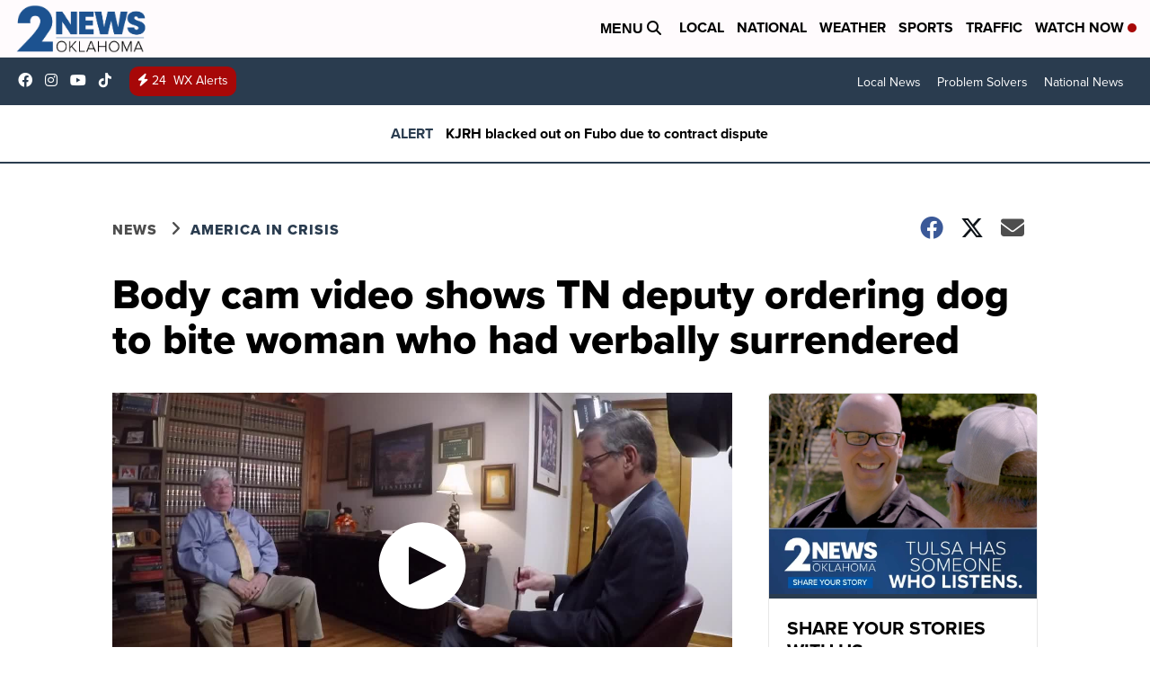

--- FILE ---
content_type: application/javascript; charset=utf-8
request_url: https://fundingchoicesmessages.google.com/f/AGSKWxUwpM2Jat7ZOk0tXMKXmWE8MiG_I9NM4Tzh79wxuGv5fMkuBZGVq__1cRH_Zh2idKwP8umZXHlIMD3pRaSSdm4Bkx09DgPfXrpWOuV2dZgZ4RN1Jl4RNIiC1kTR8wL4IDotjMPMlivwSl2sxV_cGmPdEyNHWwItGrm40aLC4W9SDrOt7fQWb60lgxSW/__438x60_/ads/acctid=/display-ads-_160_ad_/ad-api-
body_size: -1293
content:
window['92139bba-d4be-4ec5-81e2-eba16bc9731d'] = true;